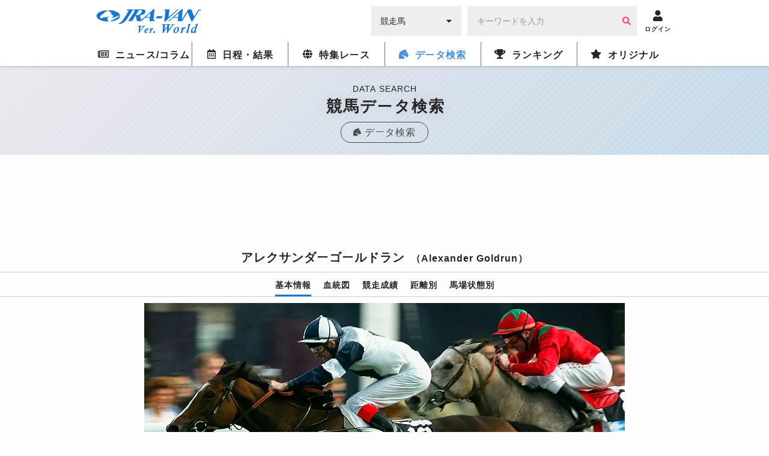

--- FILE ---
content_type: text/html; charset=UTF-8
request_url: https://world.jra-van.jp/db/horse/H1316/
body_size: 10038
content:
<!doctype html>
	<html lang="ja">
		<head>
			<meta charset="utf-8">
			<title>アレクサンダーゴールドラン（Alexander Goldrun） | 競馬データベース  | JRA-VAN World - 海外競馬情報サイト</title>
			<meta name="keywords" content="海外競馬,競馬,レース,動画,インタビュー,ニュース,凱旋門賞,ブリーダーズカップ,日本馬,フランス,アメリカ,イギリス,アイルランド,ドバイ,香港,ドバイミーティング" />
			<meta name="description" content="アレクサンダーゴールドラン（Alexander Goldrun）の紹介。海外の競走馬のデータベース。JRA-VAN Ver.Worldは日本から海外までの競走馬データを網羅しています。" />
			<meta name="twitter:site" content="@JRAVAN_info">
			<meta property="og:locale" content="ja_JP" />
			<meta property="og:title" content="アレクサンダーゴールドラン（Alexander Goldrun） | 競馬データベース  | JRA-VAN World - 海外競馬情報サイト">
			<meta property="og:description" content="アレクサンダーゴールドラン（Alexander Goldrun）の紹介。海外の競走馬のデータベース。JRA-VAN Ver.Worldは日本から海外までの競走馬データを網羅しています。">
			<meta property="og:keywords" content="海外競馬,競馬,レース,動画,インタビュー,ニュース,凱旋門賞,ブリーダーズカップ,日本馬,フランス,アメリカ,イギリス,アイルランド,ドバイ,香港,ドバイミーティング">
			<meta property="og:type" content="site"/>
			<meta property="og:site_name" content="JRA-VAN Ver.World - 海外競馬"/>
			<meta property="og:image" content="https://world.jra-van.jp/img/og.png"/>

												<link rel="canonical" href="https://world.jra-van.jp/db/horse/H1316/">
							
			
<!-- Google tag (gtag.js) -->
<script async src="https://www.googletagmanager.com/gtag/js?id=G-FV5STSV9NT"></script>
<script>
    window.dataLayer = window.dataLayer || [];
    function gtag(){dataLayer.push(arguments);}
    gtag('js', new Date());

    gtag('config', 'G-FV5STSV9NT');
</script>


<!--共通head-->
<meta name="viewport" content="width=device-width, initial-scale=1.0">
<meta name="theme-color" content="#1976d2">
<meta name="apple-mobile-web-app-capable" content="yes">
<meta name="apple-mobile-web-app-status-bar-style" content="black">
<meta name="apple-mobile-web-app-title" content="JRA-VAN Ver.World">
<link rel="apple-touch-icon" sizes="180x180" href="/apple-touch-icon.png">
<link rel="icon" sizes="192x192" href="/favicon.ico">

<link rel="preconnect" href="https://fonts.googleapis.com">
<link rel="preconnect" href="https://fonts.gstatic.com" crossorigin>
<link href="https://fonts.googleapis.com/css2?family=Zen+Kaku+Gothic+New:wght@400;700&display=swap&text=%E3%83%BC" rel="stylesheet">

<link rel="stylesheet" href="/css/jra-van.css?1754468772">
<!-- fontawesome Version 5.14.0 -->
<link rel="stylesheet" type="text/css" href="/css/webfonts/all.min.css"/>
<!-- /fontawesome Version 5.14.0 -->
<!-- slick Version 1.6.0 -->
<link rel="stylesheet" type="text/css" href="/css/slick/slick.css"/>
<!-- /slic Version 1.6.0 -->
<link rel="stylesheet" type="text/css" href="/css/autocomplete.css"/>



<script type="text/javascript" src="/js/jquery-1.11.3.min.js"></script>
<script type="text/javascript" src="/js/loading.js"></script>

<link rel="manifest" href="/manifest.json">
<script>
	function myinactive() {
		$(".page-menu-lists li").each(function() {
			if($(this).hasClass('nav_off')){
				var menu_href = $(this).find("a").attr('href');

				$(".photo-block-lists li").each(function() {
					var block_href = $(this).find("a").attr('href');
					if(menu_href == block_href){
						$(this).addClass('inactive');
					}
				});

				//			var i = $(this).index();
				//			$(".photo-block-lists li").eq(i-1).addClass('inactive');
			}
		});
	}

//レース特集ソート
function mySort(file) {
	var file_name = $(file);
	console.log(file_name);
	file_name.html(file_name.find("li").get().reverse());
}
</script>
<script src="/js/jquery.lazyload.min.js"></script>

<script async src="https://pagead2.googlesyndication.com/pagead/js/adsbygoogle.js?client=ca-pub-3535094195698091"
        crossorigin="anonymous"></script>		</head>

		<body id="db" class="">
			
			
			<div id="fb-root"></div>
			<script>(function(d, s, id) {
			  var js, fjs = d.getElementsByTagName(s)[0];
			  if (d.getElementById(id)) return;
			  js = d.createElement(s); js.id = id;
			  js.src = "//connect.facebook.net/ja_JP/sdk.js#xfbml=1&version=v2.7";
			  fjs.parentNode.insertBefore(js, fjs);
			}(document, 'script', 'facebook-jssdk'));</script>

			<header id="global-header">
	<div class="header-fix">
	<!-- <div id="header-announce">
		<a href="/covid19/">
			<p>
				<i class="fas fa-info-circle"></i>
				<span>新型コロナウイルスの競馬界への影響</span>
			</p>
		</a>
	</div> -->

	<div id="header-main" class="_inner">
		<h1><a href="/"><img src="/img/logo.png" alt="JRA-VAN Ver.World"></a></h1>
		<div class="form">
		  <form action="">
		        <div class="search-input-area">
		          <div id="search-select" class="flex-item select-box">
		            <label for="select-category">
		              <select name="select-category" id="select-category">
		              <option value="1">競走馬</option>
		              <option value="2">騎手</option>
		              <option value="3">調教師</option>
		              <option value="4">馬主</option>
		              </select>
		            </label>
		            <i class="fas fa-caret-down" aria-hidden="true"></i>
		          </div>
		          <div id="search-input" class="flex-item input-box">
		            <input type="text" size="30" name="keywords" placeholder="キーワードを入力" value="">
		            <button type="button" class="btn btn-primary"><i class="fa fa-search" aria-hidden="true"></i></button>
		          </div>
		        </div>
		      </form>
		</div>
		<div class="header__icon ico-account">
			<a href="javascript:void(0);" class="login-btn" onClick="ga('send', 'event', 'click', 'headerlogin');">
				<i class="fa fa-user" aria-hidden="true"></i>
				<span>ログイン</span>
			</a>
			<a href="javascript:void(0);" class="logout-btn">
				<i class="fa fa-user" aria-hidden="true"></i>
				<span>ログアウト</span>
			</a>
		</div>

		<div class="header__icon ico-menu">
			<a href="javascript:void(0);">
				<i class="fa fa-bars" aria-hidden="true"></i>
				<span>メニュー</span>
			</a>
		</div>
	</div>
	</div>

	<nav class="nav">
			<div class="nav__block">

				<div class="nav__list news">
					<a href="/news/" class="news-index"><i class="far fa-newspaper"></i><span>ニュース/コラム</span></a>
					<div class="nav__list__item">
						<div class="_inner">
							<a href="/news/" class="news-news"><span>ニュース</span></a>
							<a href="/column/" class="news-column"><span>コラム</span></a>
						</div>
					</div>
				</div>

				<div class="nav__list schedule">
					<a href="/schedule/" class="schedule-index"><i class="far fa-calendar-alt"></i><span>日程・結果</span></a>

					<!--
					<div class="nav__list__item">
						<div class="_inner">
							<a href="/schedule/" class="schedule-schedule"><span>日程・結果</span></a>
							<a href="/archive/" class="schedule-archive"><span>特集レース</span></a>
							<a href="/covid19/" class="schedule-covid19"><span>新型コロナウイルスの<br>競馬界への影響</a>
							<a class="_empty"></a>
						</div>
					</div>
					 -->
				</div>

				<div class="nav__list archive">
					<a href="/archive/" class="archive-index"><i class="fas fa-globe"></i><span>特集レース</span></a>
				</div>

				<div class="nav__list db">
					<a href="/db/" class="db-index"><i class="fas fa-horse-head"></i><span>データ検索</span></a>
					<div class="nav__list__item">
						<div class="_inner">
							<a href="/db/" class="db-db"><span>競馬データ検索<span class="show__sp">（競走馬/騎手/調教師/馬主）</span></span></a>
							<a href="/video/" class="video-video"><span>レース動画検索</span></a>
						</div>
					</div>
				</div>

				<div class="nav__list ranking">
					<a href="/ranking/" class="ranking-index"><i class="fas fa-trophy"></i><span>ランキング</span></a>
					<div class="nav__list__item">
						<div class="_inner">
							<a href="/ranking/" class="ranking-ranking"><span>ワールドベスト<br>レースホースランキング</span></a>
							<a href="/leading/gb/" class="ranking-leading"><span>リーディング</span></a>
						</div>
					</div>
				</div>

				<div class="nav__list original">
					<a href="/original/" class="original-index"><i class="fas fa-star"></i><span>オリジナル</span></a>
					<div class="nav__list__item">
						<div class="_inner">
							<a href="/interview/" class="original-interview"><span>インタビュー</span></a>
							<a href="/correlation/eu/" class="original-interview"><span>海外競馬人物相関図</span></a>
							<a href="/photo/" class="original-photo"><span>フォトギャラリー</span></a>
							<a href="/legendaryhorse/" class="original-legendaryhorse"><span>伝説の名馬</span></a>
							<a href="/jockey/" class="original-jockey"><span>世界のホースマン<span class="show__sp">（騎手/調教師/馬主）</span></span></a>
							<a href="/rotation/" class="original-rotation"><span>重要レースへの<br>ステップレース</span></a>
							<a href="/course/" class="original-course"><span>コース解説</span></a>
							<a href="/japanesehistory/" class="original-japanesehistory"><span>日本馬海外遠征の歴史</span></a>
							<!-- <a class="_empty"></a> -->
						</div>
					</div>
				</div>
			</div>
	</nav>
	</header>

						<div id="wrapper">
				
<div class="page__title">
  <p class="page__title__en">DATA SEARCH</p>
  <h1>競馬データ検索</h1>
  <a href="/db/" class="page__title__parent"><i class="fas fas fa-horse-head"></i><span>データ検索</span></a>
</div>

				<!-- Adsense -->
				<div class="googleAdsense__wrap" >
  <div class="googleAdsense googleAdsense__top">
    <script async src="https://pagead2.googlesyndication.com/pagead/js/adsbygoogle.js?client=ca-pub-3535094195698091"
        crossorigin="anonymous"></script>
    <!-- World ディスプレイ広告（上部） -->
    <ins class="adsbygoogle adsbygoogle__top"
        style="display:block"
        data-ad-client="ca-pub-3535094195698091"
        data-ad-slot="1590852330"></ins>
    <script>
        (adsbygoogle = window.adsbygoogle || []).push({});
    </script>
  </div>
</div>

				<section class="contents">
					<div class="contents__main">
						<div class="horsefix fix--sp">
							<div class="horsefix__title">
							<a href="/db/" class="horsefix__arrow">データ<br />TOPへ</a>
							<h1>アレクサンダーゴールドラン<span class="horsefix__title__en">（Alexander Goldrun）</span></h1>
							</div>
							<div class="subnav">
								<ul class="subnav__list">
									<li class="subnav__li active"><a href="#horse--info">基本情報</a></li>
									<li class="subnav__li"><a href="#horse--blood">血統図</a></li>
									<li class="subnav__li"><a href="#horse--result">競走成績</a></li>
									<li class="subnav__li"><a href="#horse--long">距離別</a></li>
									<li class="subnav__li"><a href="#horse--state">馬場状態別</a></li>
																	</ul>
							</div>
						</div>

													<div class="photo">
								<ul class="slider">
																													<li><img class="lazyload" src="/img/dammy.png" data-original="/img/cache/5b601788-3640-45e9-94a1-87ac0a03011c.jpg" alt="アレクサンダーゴールドラン" width="800" height="520"><p class="slider__copy"></p></li>
																																																																																				</ul>
															</div>
						
						
						<div id="horse--info" class="horsedata">
							<h2 class="title__hexagon"><span class="icons icon_title"></span>基本情報</h2>
							<div class="table">
								<table class="table__data">
									<tbody>
										<tr>
											<th>生年</th>
											<td>2001</td>
										</tr>
										<tr>
											<th>性別</th>
											<td>牝</td>
										</tr>
										<tr>
											<th>毛色</th>
											<td>鹿毛</td>
										</tr>
										<tr>
											<th>父</th>
											<td>
																								<a href="/db/sire/H1005393/">
																											Gold Away																									</a>
																							</td>
										</tr>
										<tr>
											<th>母</th>
											<td>
																									<a href="/db/dam/H1005400/">
																													Renashaan																											</a>
																							</td>
										</tr>
										<tr>
											<th>母父</th>
											<td>
																									<a href="/db/damsire/1002400/">
																													Darshaan																											</a>
																							</td>
										</tr>
										<tr>
											<th>調教師</th>
											<td>
																									<a href="/db/trainer/788/">J．ボルジャー</a>
																							</td>
										</tr>
										<tr>
											<th>生産者</th>
											<td>Dermot Cantillon</td>
										</tr>
										<tr>
											<th>馬主</th>
											<td>Mrs N O'Callaghan</td>
										</tr>
										<tr>
											<th>通算成績</th>
											<td>31戦10勝[10-7-6-8]</td>
										</tr>
									</tbody>
								</table>
							</div>
						</div>

												<div class="specialLink">
							<a href="https://jra-van.jp/fun/cm/" class="_large" target="_self">
								<figure><img class="lazyload" src="/img/dammy.png" data-original="/img/cache/695b0251-d8c0-4965-b2dd-fc520a03011c.jpg" style="display: block;"></figure>
								<p>
									<span>なかやまきんに君出演</span>
									JRA-VAN<br>新CMスタート！								</p>
							</a>
						</div>
						
						<!-- Adsense -->
                        <div class="googleAdsense__wrap">
  <div class="googleAdsense">
    <script async src="https://pagead2.googlesyndication.com/pagead/js/adsbygoogle.js?client=ca-pub-3535094195698091"
        crossorigin="anonymous"></script>
    <!-- World ディスプレイ広告（記事中） -->
    <ins class="adsbygoogle"
        style="display:inline-block;width:336px;height:280px"
        data-ad-client="ca-pub-3535094195698091"
        data-ad-slot="4345008189"></ins>
    <script>
        (adsbygoogle = window.adsbygoogle || []).push({});
    </script>
  </div>
  <div class="googleAdsense">
    <script async src="https://pagead2.googlesyndication.com/pagead/js/adsbygoogle.js?client=ca-pub-3535094195698091"
        crossorigin="anonymous"></script>
    <!-- World ディスプレイ広告（記事中） -->
    <ins class="adsbygoogle"
        style="display:inline-block;width:336px;height:280px"
        data-ad-client="ca-pub-3535094195698091"
        data-ad-slot="4345008189"></ins>
    <script>
        (adsbygoogle = window.adsbygoogle || []).push({});
    </script>
  </div>
</div>
						<div id="horse--blood" class="horsedata">
							<h2 class="title__hexagon"><span class="icons icon_title"></span>血統図</h2>
							<div class="degree">
								<div class="degree__table">
									<div id="degree--one" class="degree__block">
																				<div class="degree__item">
																						<a href="" class="nolink">												<p class="degree__item__name _legend"><i class="fa fa-star" aria-hidden="true"></i>Gold Away</p>
												<p class="degree__item__detail">栗毛　1995年生</p>
																							</a>
																					</div>
																				<div class="degree__item">
																						<a href="" class="nolink">												<p class="degree__item__name _legend"><i class="fa fa-star" aria-hidden="true"></i>Renashaan</p>
												<p class="degree__item__detail">鹿毛　1989年生</p>
																							</a>
																					</div>
																			</div>
									<div id="degree--two" class="degree__block">
																				<div class="degree__item">
																						<a href="" class="nolink">												<p class="degree__item__name _legend"><i class="fa fa-star" aria-hidden="true"></i>Goldneyev</p>
												<p class="degree__item__detail">青鹿毛　1986年生</p>
																							</a>
																					</div>
																				<div class="degree__item">
																						<a href="" class="nolink">												<p class="degree__item__name _legend"><i class="fa fa-star" aria-hidden="true"></i>Blushing Away</p>
												<p class="degree__item__detail">栗毛　1987年生</p>
																							</a>
																					</div>
																				<div class="degree__item">
																						<a href="" class="nolink">												<p class="degree__item__name _legend"><i class="fa fa-star" aria-hidden="true"></i>Darshaan</p>
												<p class="degree__item__detail">青鹿毛　1981年生</p>
																							</a>
																					</div>
																				<div class="degree__item">
																						<a href="" class="nolink">												<p class="degree__item__name _legend"><i class="fa fa-star" aria-hidden="true"></i>Gerbera</p>
												<p class="degree__item__detail">栗毛　1984年生</p>
																							</a>
																					</div>
																			</div>
									<div id="degree--three" class="degree__block">
																				<div class="degree__item">
																						<a href="" class="nolink">												<p class="degree__item__name _legend"><i class="fa fa-star" aria-hidden="true"></i>Nureyev</p>
												<p class="degree__item__detail">鹿毛　1977年生</p>
											</a>
																					</div>
																				<div class="degree__item">
																						<a href="" class="nolink">												<p class="degree__item__name _legend"><i class="fa fa-star" aria-hidden="true"></i>Gold River</p>
												<p class="degree__item__detail">栗毛　1977年生</p>
											</a>
																					</div>
																				<div class="degree__item">
																						<a href="" class="nolink">												<p class="degree__item__name _legend"><i class="fa fa-star" aria-hidden="true"></i>Blushing Groom</p>
												<p class="degree__item__detail">栗毛　1974年生</p>
											</a>
																					</div>
																				<div class="degree__item">
																						<a href="" class="nolink">												<p class="degree__item__name _legend"><i class="fa fa-star" aria-hidden="true"></i>Sweet Revenge</p>
												<p class="degree__item__detail">栗毛　1978年生</p>
											</a>
																					</div>
																				<div class="degree__item">
																						<a href="" class="nolink">												<p class="degree__item__name _legend"><i class="fa fa-star" aria-hidden="true"></i>Shirley Heights</p>
												<p class="degree__item__detail">鹿毛　1975年生</p>
											</a>
																					</div>
																				<div class="degree__item">
																						<a href="" class="nolink">												<p class="degree__item__name _legend"><i class="fa fa-star" aria-hidden="true"></i>Delsy</p>
												<p class="degree__item__detail">鹿毛　1972年生</p>
											</a>
																					</div>
																				<div class="degree__item">
																						<a href="" class="nolink">												<p class="degree__item__name _legend"><i class="fa fa-star" aria-hidden="true"></i>Lyphard</p>
												<p class="degree__item__detail">鹿毛　1969年生</p>
											</a>
																					</div>
																				<div class="degree__item">
																						<a href="" class="nolink">												<p class="degree__item__name _legend"><i class="fa fa-star" aria-hidden="true"></i>Greenway</p>
												<p class="degree__item__detail">黒鹿毛　1978年生</p>
											</a>
																					</div>
																			</div>
									<div id="degree--four" class="degree__block">
																				<div class="degree__item">
																						<a href="/db/horse/H1386/">												<p class="degree__item__name _legend"><i class="fa fa-star" aria-hidden="true"></i>Northern Dancer</p>
											</a>
																					</div>
																				<div class="degree__item">
																						<a href="" class="nolink">												<p class="degree__item__name _legend"><i class="fa fa-star" aria-hidden="true"></i>Special</p>
											</a>
																					</div>
																				<div class="degree__item">
																						<a href="" class="nolink">												<p class="degree__item__name _legend"><i class="fa fa-star" aria-hidden="true"></i>Riverman</p>
											</a>
																					</div>
																				<div class="degree__item">
																						<a href="" class="nolink">												<p class="degree__item__name _legend"><i class="fa fa-star" aria-hidden="true"></i>Glaneuse</p>
											</a>
																					</div>
																				<div class="degree__item">
																						<a href="" class="nolink">												<p class="degree__item__name _legend"><i class="fa fa-star" aria-hidden="true"></i>Red God</p>
											</a>
																					</div>
																				<div class="degree__item">
																						<a href="" class="nolink">												<p class="degree__item__name _legend"><i class="fa fa-star" aria-hidden="true"></i>Runaway Bride</p>
											</a>
																					</div>
																				<div class="degree__item">
																						<a href="" class="nolink">												<p class="degree__item__name _legend"><i class="fa fa-star" aria-hidden="true"></i>Raja Baba</p>
											</a>
																					</div>
																				<div class="degree__item">
																						<a href="" class="nolink">												<p class="degree__item__name _legend"><i class="fa fa-star" aria-hidden="true"></i>Away</p>
											</a>
																					</div>
																				<div class="degree__item">
																						<a href="/db/horse/H1000575/">												<p class="degree__item__name _legend"><i class="fa fa-star" aria-hidden="true"></i>Mill Reef</p>
											</a>
																					</div>
																				<div class="degree__item">
																						<a href="" class="nolink">												<p class="degree__item__name _legend"><i class="fa fa-star" aria-hidden="true"></i>Hardiemma</p>
											</a>
																					</div>
																				<div class="degree__item">
																						<a href="" class="nolink">												<p class="degree__item__name _legend"><i class="fa fa-star" aria-hidden="true"></i>Abdos</p>
											</a>
																					</div>
																				<div class="degree__item">
																						<a href="" class="nolink">												<p class="degree__item__name _legend"><i class="fa fa-star" aria-hidden="true"></i>Kelty</p>
											</a>
																					</div>
																				<div class="degree__item">
																						<a href="/db/horse/H1386/">												<p class="degree__item__name _legend"><i class="fa fa-star" aria-hidden="true"></i>Northern Dancer</p>
											</a>
																					</div>
																				<div class="degree__item">
																						<a href="" class="nolink">												<p class="degree__item__name _legend"><i class="fa fa-star" aria-hidden="true"></i>Goofed</p>
											</a>
																					</div>
																				<div class="degree__item">
																						<a href="" class="nolink">												<p class="degree__item__name _legend"><i class="fa fa-star" aria-hidden="true"></i>Targowice</p>
											</a>
																					</div>
																				<div class="degree__item">
																						<a href="" class="nolink">												<p class="degree__item__name _legend"><i class="fa fa-star" aria-hidden="true"></i>Gracious</p>
											</a>
																					</div>
																			</div>
								</div>
							</div>
						</div>

						<div id="horse--result" class="horsedata">
							<h3 class="title__hexagon"><span class="icons icon_title"></span>競走成績</h3>
							<div class="table _overflow">
								<table class="table__data">
									<tbody>
										<tr>
											<th>開催日</th>
											<th>場所</th>
											<th>レース名</th>
											<th>動画</th>
											<th>着順</th>
											<th>騎手</th>
											<th><span>トラ</span>ック</th>
											<th>距離</th>
											<th><span>馬場</span>状態</th>
										</tr>
																				<tr>
											<td><span>2006/</span><span>12/10</span></td>
											<td>シャティン</td>
																							<td class="_name">香港カップ（G1）</td>
																						<td class="_video"><a class="remodal-button" data-remodal-target="modal00" data-p="g7tBRfWqHDo" data-start="0" data-title="2006/12/10(日) 香港カップ（G1）"><i class="fa fa-play-circle" aria-hidden="true"></i></a></td>
											<td class="_center ">
												9											</td>
																							<td class="_name"><a href="/db/jockey/783/">K．マニング</a></td>
																						<td class="_center">芝</td>
											<td class="_center">2000</td>
											<td class="_center">良</td>
										</tr>
																				<tr>
											<td><span>2006/</span><span>09/30</span></td>
											<td>ニューマーケット</td>
																							<td class="_name">サンチャリオットステークス（G1）</td>
																						<td class="_video"></td>
											<td class="_center _three">
												3											</td>
																							<td class="_name"><a href="/db/jockey/783/">K．マニング</a></td>
																						<td class="_center">芝</td>
											<td class="_center">1600</td>
											<td class="_center">稍重</td>
										</tr>
																				<tr>
											<td><span>2006/</span><span>09/09</span></td>
											<td>レパーズタウン</td>
																							<td class="_name">アイリッシュチャンピオンステークス（G1）</td>
																						<td class="_video"></td>
											<td class="_center _three">
												3											</td>
																							<td class="_name"><a href="/db/jockey/783/">K．マニング</a></td>
																						<td class="_center">芝</td>
											<td class="_center">2000</td>
											<td class="_center">良</td>
										</tr>
																				<tr>
											<td><span>2006/</span><span>08/05</span></td>
											<td>グッドウッド</td>
																							<td class="_name">ナッソーステークス（G1）</td>
																						<td class="_video"></td>
											<td class="_center _two">
												2											</td>
																							<td class="_name"><a href="/db/jockey/783/">K．マニング</a></td>
																						<td class="_center">芝</td>
											<td class="_center">1980</td>
											<td class="_center">良</td>
										</tr>
																				<tr>
											<td><span>2006/</span><span>07/01</span></td>
											<td>カラ</td>
																							<td class="_name">プリティポリーステークス（G1）</td>
																						<td class="_video"></td>
											<td class="_center _one">
												1											</td>
																							<td class="_name"><a href="/db/jockey/783/">K．マニング</a></td>
																						<td class="_center">芝</td>
											<td class="_center">2000</td>
											<td class="_center">良</td>
										</tr>
																				<tr>
											<td><span>2006/</span><span>05/28</span></td>
											<td>カラ</td>
																							<td class="_name">タタソールズゴールドカップ（G1）</td>
																						<td class="_video"></td>
											<td class="_center _two">
												2											</td>
																							<td class="_name"><a href="/db/jockey/783/">K．マニング</a></td>
																						<td class="_center">芝</td>
											<td class="_center">2100</td>
											<td class="_center">不良</td>
										</tr>
																				<tr>
											<td><span>2006/</span><span>03/25</span></td>
											<td>ナドアルシバ</td>
																							<td class="_name">ドバイシーマクラシック（G1）</td>
																						<td class="_video"></td>
											<td class="_center ">
												5											</td>
																							<td class="_name"><a href="/db/jockey/783/">K．マニング</a></td>
																						<td class="_center">芝</td>
											<td class="_center">2400</td>
											<td class="_center">良</td>
										</tr>
																				<tr>
											<td><span>2005/</span><span>12/11</span></td>
											<td>シャティン</td>
																							<td class="_name">香港カップ（G1）</td>
																						<td class="_video"></td>
											<td class="_center ">
												8											</td>
																							<td class="_name"><a href="/db/jockey/783/">K．マニング</a></td>
																						<td class="_center">芝</td>
											<td class="_center">2000</td>
											<td class="_center">良</td>
										</tr>
																				<tr>
											<td><span>2005/</span><span>10/15</span></td>
											<td>ニューマーケット</td>
																							<td class="_name">英チャンピオンステークス（G1）</td>
																						<td class="_video"></td>
											<td class="_center ">
												8											</td>
																							<td class="_name"><a href="/db/jockey/783/">K．マニング</a></td>
																						<td class="_center">芝</td>
											<td class="_center">2000</td>
											<td class="_center">稍重</td>
										</tr>
																				<tr>
											<td><span>2005/</span><span>10/02</span></td>
											<td>ロンシャン</td>
																							<td class="_name">オペラ賞（G1）</td>
																						<td class="_video"></td>
											<td class="_center _three">
												3											</td>
																							<td class="_name"><a href="/db/jockey/783/">K．マニング</a></td>
																						<td class="_center">芝</td>
											<td class="_center">2000</td>
											<td class="_center">稍重</td>
										</tr>
																				<tr>
											<td><span>2005/</span><span>09/10</span></td>
											<td>レパーズタウン</td>
																							<td class="_name">アイリッシュチャンピオンステークス（G1）</td>
																						<td class="_video"></td>
											<td class="_center _three">
												3											</td>
																							<td class="_name"><a href="/db/jockey/783/">K．マニング</a></td>
																						<td class="_center">芝</td>
											<td class="_center">2000</td>
											<td class="_center">稍重</td>
										</tr>
																				<tr>
											<td><span>2005/</span><span>07/30</span></td>
											<td>グッドウッド</td>
																							<td class="_name">ナッソーステークス（G1）</td>
																						<td class="_video"></td>
											<td class="_center _one">
												1											</td>
																							<td class="_name"><a href="/db/jockey/783/">K．マニング</a></td>
																						<td class="_center">芝</td>
											<td class="_center">1980</td>
											<td class="_center">稍重</td>
										</tr>
																				<tr>
											<td><span>2005/</span><span>07/05</span></td>
											<td>ニューマーケット</td>
																							<td class="_name">ファルマスステークス（G1）</td>
																						<td class="_video"></td>
											<td class="_center _two">
												2											</td>
																							<td class="_name"><a href="/db/jockey/783/">K．マニング</a></td>
																						<td class="_center">芝</td>
											<td class="_center">1600</td>
											<td class="_center">良</td>
										</tr>
																				<tr>
											<td><span>2005/</span><span>06/25</span></td>
											<td>カラ</td>
																							<td class="_name">プリティポリーステークス（G1）</td>
																						<td class="_video"></td>
											<td class="_center _one">
												1											</td>
																							<td class="_name"><a href="/db/jockey/783/">K．マニング</a></td>
																						<td class="_center">芝</td>
											<td class="_center">2000</td>
											<td class="_center">良</td>
										</tr>
																				<tr>
											<td><span>2005/</span><span>05/15</span></td>
											<td>クランジ</td>
																							<td class="_name">シンガポール航空国際カップ（G1）</td>
																						<td class="_video"></td>
											<td class="_center _three">
												3											</td>
																							<td class="_name"><a href="/db/jockey/783/">K．マニング</a></td>
																						<td class="_center">芝</td>
											<td class="_center">2000</td>
											<td class="_center">重</td>
										</tr>
																				<tr>
											<td><span>2005/</span><span>03/26</span></td>
											<td>ナドアルシバ</td>
																							<td class="_name">ドバイデューティフリー（G1）</td>
																						<td class="_video"></td>
											<td class="_center ">
												6											</td>
																							<td class="_name"><a href="/db/jockey/783/">K．マニング</a></td>
																						<td class="_center">芝</td>
											<td class="_center">1777</td>
											<td class="_center">良</td>
										</tr>
																				<tr>
											<td><span>2004/</span><span>12/12</span></td>
											<td>シャティン</td>
																							<td class="_name">香港カップ（G1）</td>
																						<td class="_video"></td>
											<td class="_center _one">
												1											</td>
																							<td class="_name"><a href="/db/jockey/783/">K．マニング</a></td>
																						<td class="_center">芝</td>
											<td class="_center">2000</td>
											<td class="_center">良</td>
										</tr>
																				<tr>
											<td><span>2004/</span><span>10/03</span></td>
											<td>ロンシャン</td>
																							<td class="_name">オペラ賞（G1）</td>
																						<td class="_video"></td>
											<td class="_center _one">
												1											</td>
																							<td class="_name"><a href="/db/jockey/783/">K．マニング</a></td>
																						<td class="_center">芝</td>
											<td class="_center">2000</td>
											<td class="_center">良</td>
										</tr>
																				<tr>
											<td><span>2004/</span><span>06/26</span></td>
											<td>カラ</td>
																							<td class="_name">プリティポリーステークス（G1）</td>
																						<td class="_video"></td>
											<td class="_center _two">
												2											</td>
																							<td class="_name"><a href="/db/jockey/783/">K．マニング</a></td>
																						<td class="_center">芝</td>
											<td class="_center">2000</td>
											<td class="_center">良</td>
										</tr>
																				<tr>
											<td><span>2004/</span><span>06/13</span></td>
											<td>シャンティイ</td>
																							<td class="_name">仏オークス（G1）</td>
																						<td class="_video"></td>
											<td class="_center ">
												4											</td>
																							<td class="_name"><a href="/db/jockey/783/">K．マニング</a></td>
																						<td class="_center">芝</td>
											<td class="_center">2100</td>
											<td class="_center">稍重</td>
										</tr>
																				<tr>
											<td><span>2004/</span><span>05/23</span></td>
											<td>カラ</td>
																							<td class="_name">愛1000ギニー（G1）</td>
																						<td class="_video"></td>
											<td class="_center _two">
												2											</td>
																							<td class="_name"><a href="/db/jockey/783/">K．マニング</a></td>
																						<td class="_center">芝</td>
											<td class="_center">1600</td>
											<td class="_center">良</td>
										</tr>
																				<tr>
											<td><span>2004/</span><span>05/09</span></td>
											<td>レパーズタウン</td>
																							<td class="_name">愛1000ギニートライアル（G3）</td>
																						<td class="_video"></td>
											<td class="_center _one">
												1											</td>
																							<td class="_name"><a href="/db/jockey/783/">K．マニング</a></td>
																						<td class="_center">芝</td>
											<td class="_center">1400</td>
											<td class="_center">稍重</td>
										</tr>
																				<tr>
											<td><span>2004/</span><span>03/21</span></td>
											<td>カラ</td>
																							<td class="_name">条件戦</td>
																						<td class="_video"></td>
											<td class="_center _one">
												1											</td>
																							<td class="_name"><a href="/db/jockey/783/">K．マニング</a></td>
																						<td class="_center">芝</td>
											<td class="_center">1600</td>
											<td class="_center">不良</td>
										</tr>
																				<tr>
											<td><span>2003/</span><span>10/25</span></td>
											<td>カラ</td>
																							<td class="_name">シルケングライダーステークス（L）</td>
																						<td class="_video"></td>
											<td class="_center _one">
												1											</td>
																							<td class="_name"><a href="/db/jockey/783/">K．マニング</a></td>
																						<td class="_center">芝</td>
											<td class="_center">1600</td>
											<td class="_center">良</td>
										</tr>
																				<tr>
											<td><span>2003/</span><span>10/11</span></td>
											<td>ゴウランパーク</td>
																							<td class="_name">ハンデ戦</td>
																						<td class="_video"></td>
											<td class="_center _two">
												2											</td>
																							<td class="_name"><a href="/db/jockey/783/">K．マニング</a></td>
																						<td class="_center">芝</td>
											<td class="_center">1600</td>
											<td class="_center">良</td>
										</tr>
																				<tr>
											<td><span>2003/</span><span>09/15</span></td>
											<td>リストウェル</td>
																							<td class="_name">ハンデ戦</td>
																						<td class="_video"></td>
											<td class="_center _two">
												2											</td>
																							<td class="_name"><a href="/db/jockey/783/">K．マニング</a></td>
																						<td class="_center">芝</td>
											<td class="_center">1600</td>
											<td class="_center">良</td>
										</tr>
																				<tr>
											<td><span>2003/</span><span>09/06</span></td>
											<td>レパーズタウン</td>
																							<td class="_name">ハンデ戦</td>
																						<td class="_video"></td>
											<td class="_center _one">
												1											</td>
																							<td class="_name"><a href="/db/jockey/783/">K．マニング</a></td>
																						<td class="_center">芝</td>
											<td class="_center">1400</td>
											<td class="_center">良</td>
										</tr>
																				<tr>
											<td><span>2003/</span><span>08/02</span></td>
											<td>ゴールウェイ</td>
																							<td class="_name">ハンデ戦</td>
																						<td class="_video"></td>
											<td class="_center ">
												9											</td>
																							<td class="_name"><a href="/db/jockey/783/">K．マニング</a></td>
																						<td class="_center">芝</td>
											<td class="_center">1400</td>
											<td class="_center">稍重</td>
										</tr>
																				<tr>
											<td><span>2003/</span><span>07/20</span></td>
											<td>ティペラリー</td>
																							<td class="_name">ハンデ戦</td>
																						<td class="_video"></td>
											<td class="_center _three">
												3											</td>
																							<td class="_name"><a href="/db/jockey/783/">K．マニング</a></td>
																						<td class="_center">芝</td>
											<td class="_center">1000</td>
											<td class="_center">不良</td>
										</tr>
																				<tr>
											<td><span>2003/</span><span>04/06</span></td>
											<td>カラ</td>
																							<td class="_name">未勝利戦</td>
																						<td class="_video"></td>
											<td class="_center _one">
												1											</td>
																							<td class="_name"><a href="/db/jockey/783/">K．マニング</a></td>
																						<td class="_center">芝</td>
											<td class="_center">1000</td>
											<td class="_center">良</td>
										</tr>
																				<tr>
											<td><span>2003/</span><span>03/23</span></td>
											<td>カラ</td>
																							<td class="_name">未勝利戦</td>
																						<td class="_video"></td>
											<td class="_center ">
												5											</td>
																							<td class="_name"><a href="/db/jockey/783/">K．マニング</a></td>
																						<td class="_center">芝</td>
											<td class="_center">1000</td>
											<td class="_center">重</td>
										</tr>
																			</tbody>
								</table>
							</div>
						</div>

						<div id="horse--long" class="horsedata">
							<h3 class="title__hexagon"><span class="icons icon_title"></span>距離別</h3>
							<div class="table _overflow">
								<table class="table__data">
									<tbody>
										<tr>
											<th>距離</th>
											<th>1着</th>
											<th>2着</th>
											<th>3着</th>
											<th><span>4着</span>以下</th>
											<th><span>出走</span>回数</th>
											<th>勝率</th>
											<th><span>連対</span>率</th>
											<th><span>3着</span>内率</th>
										</tr>
										<tr>
											<th class="_left">～1400m</th>
											<td class="_right">3</td>
											<td class="_right">0</td>
											<td class="_right">1</td>
											<td class="_right">2</td>
											<td class="_right">6</td>
											<td class="_right">50%</td>
											<td class="_right">50%</td>
											<td class="_right">67%</td>
										</tr>
										<tr>
											<th class="_left">1401m～1800m</th>
											<td class="_right">2</td>
											<td class="_right">4</td>
											<td class="_right">1</td>
											<td class="_right">1</td>
											<td class="_right">8</td>
											<td class="_right">25%</td>
											<td class="_right">75%</td>
											<td class="_right">88%</td>
										</tr>
										<tr>
											<th class="_left">1801m～2100m	</th>
											<td class="_right">5</td>
											<td class="_right">3</td>
											<td class="_right">4</td>
											<td class="_right">4</td>
											<td class="_right">16</td>
											<td class="_right">31%</td>
											<td class="_right">50%</td>
											<td class="_right">75%</td>
										</tr>
										<tr>
											<th class="_left">2101m～</th>
											<td class="_right">0</td>
											<td class="_right">0</td>
											<td class="_right">0</td>
											<td class="_right">1</td>
											<td class="_right">1</td>
											<td class="_right">0%</td>
											<td class="_right">0%</td>
											<td class="_right">0%</td>
										</tr>
									</tbody>
								</table>
							</div>
						</div>

						<div id="horse--state" class="horsedata">
							<h3 class="title__hexagon"><span class="icons icon_title"></span>馬場状態別</h3>
							<div class="table _overflow">
								<table class="table__data">
									<tbody>
										<tr>
											<th><span>馬場</span>状態</th>
											<th>1着</th>
											<th>2着</th>
											<th>3着</th>
											<th><span>4着</span>以下</th>
											<th><span>出走</span>回数</th>
											<th>勝率</th>
											<th><span>連対</span>率</th>
											<th><span>3着</span>内率</th>
										</tr>
										<tr>
											<th class="_left">良馬場</th>
											<td class="_right">7</td>
											<td class="_right">6</td>
											<td class="_right">1</td>
											<td class="_right">4</td>
											<td class="_right">18</td>
											<td class="_right">39%</td>
											<td class="_right">72%</td>
											<td class="_right">78%</td>
										</tr>
										<tr>
											<th class="_left">稍重馬場</th>
											<td class="_right">2</td>
											<td class="_right">0</td>
											<td class="_right">3</td>
											<td class="_right">3</td>
											<td class="_right">8</td>
											<td class="_right">25%</td>
											<td class="_right">25%</td>
											<td class="_right">63%</td>
										</tr>
										<tr>
											<th class="_left">重馬場</th>
											<td class="_right">0</td>
											<td class="_right">0</td>
											<td class="_right">1</td>
											<td class="_right">1</td>
											<td class="_right">2</td>
											<td class="_right">0%</td>
											<td class="_right">0%</td>
											<td class="_right">50%</td>
										</tr>
										<tr>
											<th class="_left">不良馬場</th>
											<td class="_right">1</td>
											<td class="_right">1</td>
											<td class="_right">1</td>
											<td class="_right">0</td>
											<td class="_right">3</td>
											<td class="_right">33%</td>
											<td class="_right">67%</td>
											<td class="_right">100%</td>
										</tr>
									</tbody>
								</table>
							</div>
						</div>

											</div>

				</section>
				<div class="specialLink">
					<a href="/video/">
						<figure>
							<img class="lazyload" src="/img/specialLink_video.jpg" data-original="/img/specialLink_video.jpg" alt="海外レース動画はこちら" style="display: block;">
							<span class="icons icon_play"></span>
						</figure>
						<p>
							海外レース動画はこちら
						</p>
					</a>
					<a href="/legendaryhorse/">
						<figure><img class="lazyload" src="/img/specialLink_legendaryhorse.jpg" data-original="/img/specialLink_legendaryhorse.jpg" alt="伝説の名馬ページはこちら" style="display: block;"></figure>
						<p>
							伝説の名馬ページはこちら
						</p>
					</a>
				</div>
				<div class="button">
					<a href="/" class="button__a button--back"><span>TOPへ戻る</span></a>
				</div>

				<!-- Adsense -->
                <div class="googleAdsense__wrap">
  <div class="googleAdsense">
    <script async src="https://pagead2.googlesyndication.com/pagead/js/adsbygoogle.js?client=ca-pub-3535094195698091"
        crossorigin="anonymous"></script>
    <!-- World ディスプレイ広告（下部） -->
    <ins class="adsbygoogle"
        style="display:inline-block;width:336px;height:280px"
        data-ad-client="ca-pub-3535094195698091"
        data-ad-slot="1718844845"></ins>
    <script>
        (adsbygoogle = window.adsbygoogle || []).push({});
    </script>
  </div>
  <div class="googleAdsense">
    <script async src="https://pagead2.googlesyndication.com/pagead/js/adsbygoogle.js?client=ca-pub-3535094195698091"
        crossorigin="anonymous"></script>
    <!-- World ディスプレイ広告（下部） -->
    <ins class="adsbygoogle"
        style="display:inline-block;width:336px;height:280px"
        data-ad-client="ca-pub-3535094195698091"
        data-ad-slot="1718844845"></ins>
    <script>
        (adsbygoogle = window.adsbygoogle || []).push({});
    </script>
  </div>
</div>
								<div id="bread-crumb" class="outer-block pattern_st">
  <div class="inner-block">
    <ul>
      <li><a href="/">トップ</a></li>
      <li><a href="/db/">競馬データ検索</a></li><li class="current">競馬データ詳細</li>
    </ul>
  </div>
</div>			</div>

			<!--共通footer-->

<footer>
	<div class="sns">
		<h4 class="title__iron-blue"><span class="icons icon_horse_blue"></span>ソーシャルメディア</h4>
		<ul class="sns__list">
			<li class="sns__li" id="twiiter"><a href="//twitter.com/JRAVAN_info?lang=ja" target="_blank">
					<span class="icons icon_twitter" aria-hidden="true"></span>
					<span class="sr-only">Twitter</span></a>
			</li>
			<li class="sns__li" id="facebook"><a href="//www.facebook.com/jravan.official/" target="_blank">
					<span class="icons icon_facebook" aria-hidden="true"></span>
					<span class="sr-only">Facebook</span></a>
			</li>
			<li class="sns__li" id="line"><a href="//jra-van.jp/pr/line/index.html" target="_blank">
					<span class="icons icon_line" aria-hidden="true"></span>
					<span class="sr-only">LINE</span></a>
			</li>
			<li class="sns__li" id="youtube"><a href="//www.youtube.com/user/JRAVANch" target="_blank">
					<span class="icons icon_youtube" aria-hidden="true"></span>
					<span class="sr-only">Youtube</span></a>
			</li>
			<li class="sns__li" id="instagram"><a href="//www.instagram.com/jravan.official/" target="_blank">
					<span class="icons icon_instagram" aria-hidden="true"></span>
					<span class="sr-only">Instagram</span></a>
			</li>
		</ul>
		<p class="sns__note">JRA-VANでは各種ソーシャルメディアで様々な情報を発信しています。</p>
	</div>


	<div class="footer">
		<div class="pagetop"><a href="#"></a></div>
		<div class="footer__inner">
			<ul class="sitemap">
				<li class="sitemap__li"><a href="//www.jrass.jp/privacy/#privacy-info" target="_blank">個人情報について</a></li>
				<li class="sitemap__li"><a href="//www.jrass.jp/privacy/index.html" target="_blank">プライバシーポリシー</a></li>
				<li class="sitemap__li"><a href="//jra-van.jp/info/rule.html" target="_blank">利用規約</a></li>
				<li class="sitemap__li"><a href="//jra-van.jp/info/support_privacy.html" target="_blank">個人情報窓口</a></li>
				<li class="sitemap__li"><a href="//www.jrass.jp/about/profile/" target="_blank">会社概要</a></li>
				<li class="sitemap__li"><a href="//jra-van.jp/info/law.html" target="_blank">特定商取引について</a></li>
				<li class="sitemap__li"><a href="/sup/">お問い合わせ</a></li>
			</ul>

			<div class="van">
				<p class="van__link">
					<a href="//jra-van.jp/" target="_blank">競馬予想・競馬情報なら<span>JRA-VAN</span></a>
				</p>
			</div>
		</div>

		<div class="copy">
						<p class="copy__text">&copy; 2026　JRA SYSTEM SERVICE CO.,LTD. All rights reserved.<br>Photo by getty Images</p>
		</div>
	</div>
</footer>



<!--全ページ共通 modal.html-->

<link rel="stylesheet" href="/css/remodal.css">
<link rel="stylesheet" href="/css/remodal-default-theme.css">

<script>
$(document).ready(function(){
	if($('.remodal-button').length){
		if($('.contents').length){
			var contents = $('.contents');
		} else {
			var contents = $('#wrapper');
		}
		
		var modal_div = '<div class="remodal" data-remodal-id="modal00" data-remodal-options="hashTracking:false" id="remodal"></div>'
		contents.append(modal_div);

		$(document).on('click','.remodal-button', function () {
				// console.log('Modal is opening');
				var p = $(this).data('p');
				var s = $(this).data('start') ? "&start="+$(this).data('start') : "";
				$('#remodal').html('<button data-remodal-action="close" class="remodal-close"></button><h4></h4><div class="embed-container"></div>');
				if (p) {
					$('#remodal').find('h4').html($(this).data('title'));
					var i = $('<iframe frameborder="0" scrolling="no" align="middle" height="360" width="640" allowtransparency="true" allowfullscreen>').prop('src', 'https://www.youtube.com/embed/'+p+'?autoplay=1'+s);
					$('#remodal').find('.embed-container').append(i);
				}
		});

		$(document).on('closed', '.remodal', function (e) {
			// console.log('Modal is closed');
			$('#remodal').html('');
		});
	}
});
</script>

<script src="/js/remodal.js"></script>

<script>
$(document).ready(function(){
	if($('.remodal-button').length){
		if($('.remodal-overlay').length == 0){
			$('body').append('<div class="remodal-overlay remodal-is-closed" style="display: none;"></div>');
		}

		if($('.remodal-wrapper').length == 0){
			$('body').append('<div class="remodal-wrapper remodal-is-closed" style="display: none;"><div class="remodal remodal-is-initialized remodal-is-closed" data-remodal-id="modal00" data-remodal-options="hashTracking:false" id="remodal" tabindex="-1"></div></div>');
		}
	}
});
</script>

<script>
if ('serviceWorker' in navigator) {
  window.addEventListener('load',
	function(){
		navigator.serviceWorker.register('/serviceWorker.js');
	}, false);
}
</script>

<script src="https://cdnjs.cloudflare.com/ajax/libs/jquery-cookie/1.4.1/jquery.cookie.min.js"></script>
<script type="text/javascript" src="/js/slick.min.js"></script>
<script type="text/javascript" src="/js/application.js"></script>
<script type="text/javascript" src="/js/common.js?2021032202"></script>
<script>
$(function() {
	$('img.lazyload').lazyload({
		threshold: 300,
		effect: 'fadeIn',
		effect_speed: 500,
		failure_limit: 1
	});
});
</script>

			
		</body>
	</html>


--- FILE ---
content_type: text/html; charset=utf-8
request_url: https://www.google.com/recaptcha/api2/aframe
body_size: 269
content:
<!DOCTYPE HTML><html><head><meta http-equiv="content-type" content="text/html; charset=UTF-8"></head><body><script nonce="vJ1zTE7pKYyxbRiVUvjdMQ">/** Anti-fraud and anti-abuse applications only. See google.com/recaptcha */ try{var clients={'sodar':'https://pagead2.googlesyndication.com/pagead/sodar?'};window.addEventListener("message",function(a){try{if(a.source===window.parent){var b=JSON.parse(a.data);var c=clients[b['id']];if(c){var d=document.createElement('img');d.src=c+b['params']+'&rc='+(localStorage.getItem("rc::a")?sessionStorage.getItem("rc::b"):"");window.document.body.appendChild(d);sessionStorage.setItem("rc::e",parseInt(sessionStorage.getItem("rc::e")||0)+1);localStorage.setItem("rc::h",'1769123195384');}}}catch(b){}});window.parent.postMessage("_grecaptcha_ready", "*");}catch(b){}</script></body></html>